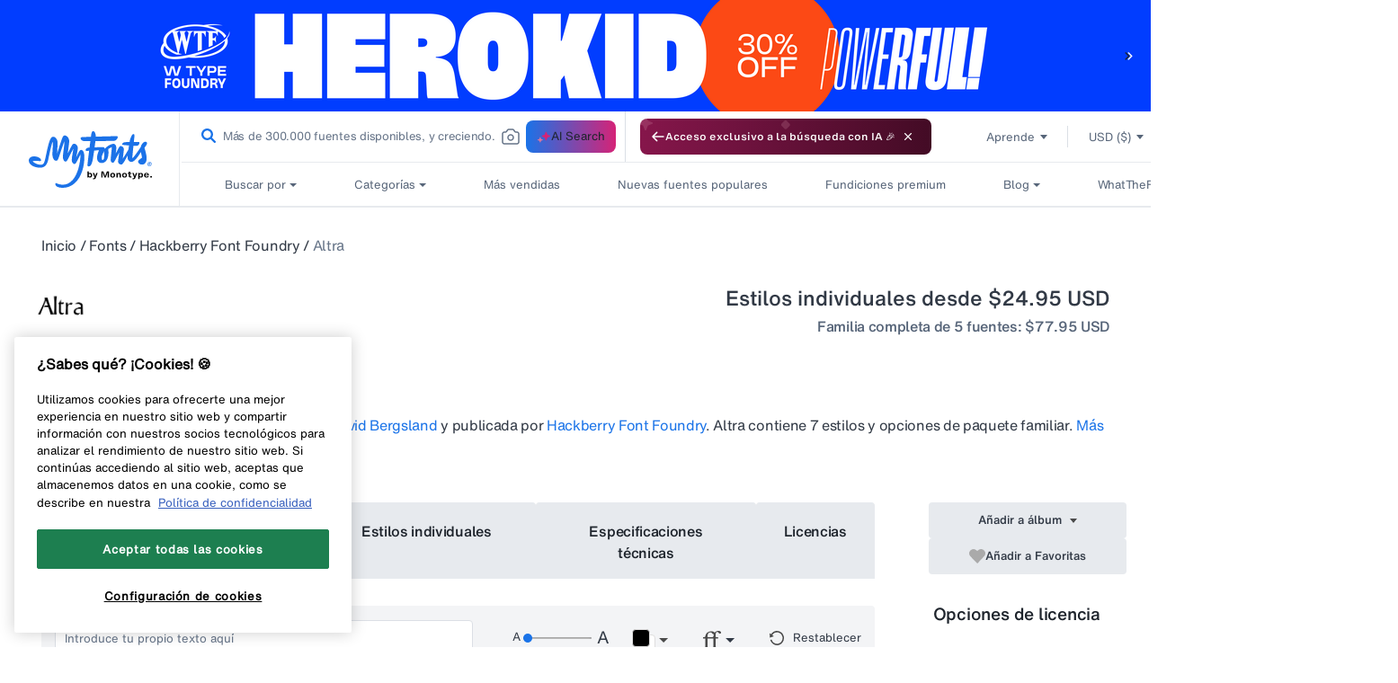

--- FILE ---
content_type: application/javascript
request_url: https://j.6sc.co/j/a29bfa71-cd23-484f-aa9c-6550d143e3d4.js
body_size: 857
content:
!function(){window._6si=window._6si||[],window._6si.push(["setToken","63275ce18ad4b60607cffab7ce6a677a"]),window._6si.push(["disableCookies",!1]),window._6si.push(["setEpsilonKey","a63049ac4b68df324d4bf2e84c1e78b85b120303"]),window._6si.push(["enableIPv6Ping",!0]),window._6si.push(["enableIgnorePageUrlHash",!0]),window._6si.push(["enableRetargeting",!0]),window._6si.push(["setWhiteListFields",[]]),window._6si.push(["setCustomMetatags",[]]),window._6si.push(["storeTagId","a29bfa71-cd23-484f-aa9c-6550d143e3d4"]),window._6si.push(["enableEventTracking",!0]),window._6si.push(["setCompanyDetailsExpiration",!0]);for(var e,n,a=[{map:"Marketo",target:{id:"5653"},uuid:"525674e5-89fc-4af8-8828-9f382eeea955",fields:[{name:"sixSenseCity",mappedField:"companyCity",shorten:!1},{name:"sixSenseCompanyName",mappedField:"companyName",shorten:!1},{name:"sixSenseCountryISOCode",mappedField:"companyCountryISOCode",shorten:!1},{name:"sixSenseEmployeeRange",mappedField:"companyEmployeeRange",shorten:!1},{name:"sixSenseIndustry",mappedField:"companyPrimaryIndustry",shorten:!1},{name:"sixSenseNaicsCode",mappedField:"companyNAICSCode",shorten:!1},{name:"sixSenseNaicsDescription",mappedField:"companyNAICSDescription",shorten:!1},{name:"Company",mappedField:"companyName",shorten:!1},{name:"Country",mappedField:"companyCountry",shorten:!1},{name:"Industry",mappedField:"companyPrimaryIndustry",shorten:!1}],email:!1},{map:"Marketo",target:{id:"5627"},uuid:"7d62d6cf-3473-4f1d-95d3-8da1ed99813e",fields:[{name:"sixSenseState",mappedField:"companyState",shorten:!1},{name:"sixSenseStreetAddress",mappedField:"companyAddress",shorten:!1},{name:"sixSenseWebsite",mappedField:"companyDomain",shorten:!1},{name:"sixSenseSegmentName",mappedField:"segmentNames",shorten:!1},{name:"sixSenseRevenueRange",mappedField:"companyRevenueRange",shorten:!1},{name:"sixSensePostalCode",mappedField:"companyZip",shorten:!1},{name:"sixSenseNaicsDescription",mappedField:"companyNAICSDescription",shorten:!1},{name:"sixSenseNaicsCode",mappedField:"companyNAICSCode",shorten:!1},{name:"sixSenseIndustry",mappedField:"companyPrimaryIndustry",shorten:!1},{name:"sixSenseEmployeeRange",mappedField:"companyEmployeeRange",shorten:!1},{name:"sixSenseCountryISOCode",mappedField:"companyCountryISOCode",shorten:!1},{name:"sixSenseCompanyName",mappedField:"companyName",shorten:!1},{name:"sixSenseCity",mappedField:"companyCity",shorten:!1}],email:!1},{map:"Marketo",target:{id:"5600"},uuid:"6e2a182b-8b92-497d-b081-959db680c9a9",fields:[{name:"sixSenseWebsite",mappedField:"companyDomain",shorten:!1},{name:"sixSenseStreetAddress",mappedField:"companyAddress",shorten:!1},{name:"sixSenseState",mappedField:"companyState",shorten:!1},{name:"sixSenseSegmentName",mappedField:"segmentNames",shorten:!1},{name:"sixSenseRevenueRange",mappedField:"companyRevenueRange",shorten:!1},{name:"sixSensePostalCode",mappedField:"companyZip",shorten:!1},{name:"sixSenseNaicsDescription",mappedField:"companyNAICSDescription",shorten:!1},{name:"sixSenseNaicsCode",mappedField:"companyNAICSCode",shorten:!1},{name:"sixSenseIndustry",mappedField:"companyPrimaryIndustry",shorten:!1},{name:"sixSenseEmployeeRange",mappedField:"companyEmployeeRange",shorten:!1},{name:"sixSenseCountryISOCode",mappedField:"companyCountryISOCode",shorten:!1},{name:"sixSenseCompanyName",mappedField:"companyName",shorten:!1},{name:"sixSenseCity",mappedField:"companyCity",shorten:!1}],email:!1},{map:"Marketo",target:{id:"4626"},uuid:"688b0ca4-fbaa-468f-958a-3f36cc0b57fb",fields:[{name:"Company",mappedField:"companyName",shorten:!1},{name:"Country",mappedField:"companyCountry",shorten:!1}],email:!1},{map:"Marketo",target:{id:"4616"},uuid:"3d372f9a-4f74-4f61-8b52-876234e4f418",fields:[{name:"Company",mappedField:"companyName",shorten:!1},{name:"Country",mappedField:"companyCountry",shorten:!1}],email:!1},{map:"Marketo",target:{id:"5782"},uuid:"ac62c11c-0401-473f-a982-ca10d3e7b116",fields:[{name:"Company",mappedField:"companyName",shorten:!1}],email:!1}],m=0;m<a.length;m++)window._6si.push(["addSFF",a[m]]);window._6si.push(["enableMapCookieCapture",!1]),window._6si.push(["enableTimeTracking",!0]),window._6si.push(["enableCompanyDetails",!0]),(e=document.createElement("script")).type="text/javascript",e.async=!0,null!=(n=null===document||void 0===document?void 0:document.currentScript)&&n.nonce&&(e.nonce=null==(n=null===document||void 0===document?void 0:document.currentScript)?void 0:n.nonce),e.src="https://j.6sc.co/6si.min.js",(n=document.getElementsByTagName("script")[0]).parentNode.insertBefore(e,n)}();

--- FILE ---
content_type: text/plain
request_url: https://c.6sc.co/?m=1
body_size: 2
content:
6suuid=062b341787162f0009017b69670000005f7c3700